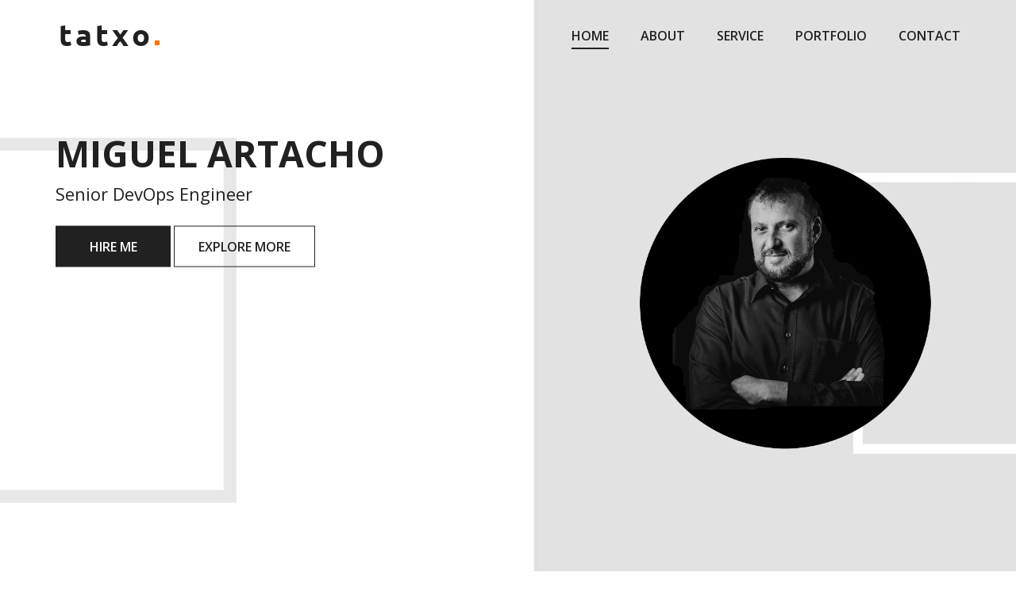

--- FILE ---
content_type: text/html
request_url: http://www.tatxo.com/
body_size: 3881
content:
<!DOCTYPE html>
<html lang="en">
<head>

    <!-- Basic Page Needs
    ================================================== -->
    <meta http-equiv="Content-Type" content="text/html; charset=utf-8">
    <meta http-equiv="X-UA-Compatible" content="IE=edge">

    <title>Miguel Artacho</title>

    <meta name="description" content="Contact page of Miguel Artacho - Senior DevOps Engineer">
    <meta name="author" content="Miguel Artacho">
    <meta name="keywords" content="devops,ansible,terraform,resume,contact,freelance">

    <!-- Mobile Specific Metas
    ================================================== -->
    <meta name="viewport" content="width=device-width, minimum-scale=1.0, maximum-scale=1.0">
    <meta name="apple-mobile-web-app-capable" content="yes" />

    <!-- Fonts -->
    <link href="https://fonts.googleapis.com/css?family=Open+Sans:300,400,600,700" rel="stylesheet">

    <!-- Favicon
    ================================================== -->
    <link rel="apple-touch-icon" sizes="180x180" href="assets/img/apple-touch-icon.png">
    <link rel="icon" type="image/png" sizes="16x16" href="assets/img/favicon.png">

    <!-- Stylesheets
    ================================================== -->
    <!-- Bootstrap core CSS -->
    <link href="assets/css/bootstrap.min.css" rel="stylesheet">

    <!-- Custom styles for this template -->
    <link href="assets/css/style.css" rel="stylesheet">
    <link href="assets/css/responsive.css" rel="stylesheet">

    <!-- HTML5 shim and Respond.js IE8 support of HTML5 elements and media queries -->
    <!--[if lt IE 9]>
    <script src="https://oss.maxcdn.com/libs/html5shiv/3.7.0/html5shiv.js"></script>
    <script src="https://oss.maxcdn.com/libs/respond.js/1.4.2/respond.min.js"></script>
    <![endif]-->

</head>
<body>

    <header id="masthead" class="site-header" data-anchor-target=".hero" data-top="background: rgba(255,255,255,0); padding: 30px 0; box-shadow: 0px 0px 20px 6px rgba(0, 0, 0, 0);" data-top-bottom="background: rgba(255,255,255,1); padding: 10px 0; box-shadow: 0px 0px 20px 6px rgba(0, 0, 0, 0.2);">
        <nav id="primary-navigation" class="site-navigation">
            <div class="container">
                <div class="navbar-header page-scroll">

                    <button type="button" class="navbar-toggle collapsed" data-target="#portfolio-perfect-collapse" aria-expanded="false" >
                        <span class="icon-bar"></span>
                        <span class="icon-bar"></span>
                        <span class="icon-bar"></span>
                    </button>
                    
                    <a href="http://www.tatxo.com/" class="site-logo"><img src="assets/img/logo.png" alt="logo"></a>

                </div><!-- /.navbar-header -->

                <div class="main-menu" id="portfolio-perfect-collapse">

                    <ul class="nav navbar-nav navbar-right">

                        <li class="page-scroll"><a href="#hero">Home</a></li>
                        <li class="page-scroll"><a href="#about">About</a></li>
                        <li class="page-scroll"><a href="#service">Service</a></li>
                        <li class="page-scroll"><a href="#portfolio">Portfolio</a></li>
                        <li class="page-scroll"><a href="#contact">Contact</a></li>
                        
                    </ul><!-- /.navbar-nav -->

                </div><!-- /.navbar-collapse -->

            </div>
        </nav><!-- /.primary-navigation -->
    </header><!-- /#header -->
    <div id="hero" class="hero">
        <div class="container">
            <div class="row">

                <div class="col-md-6">
                    <h1>Miguel Artacho</h1>
                    <div class="page-scroll">
                        <p class="job-title">Senior DevOps Engineer</p>
                        <a href="#contact" class="btn btn-fill ">Hire me</a>
                        <div class="clearfix visible-xxs"></div>
                        <a href="#portfolio" class="btn btn-border">Explore more</a>
                    </div>
                </div>
            
                <div class="col-md-6 text-right">
                    <img src="assets/img/miguel-artacho.png" alt="miguel-artacho">
                </div>

            </div>
        </div>
    </div><!-- /.hero -->
    <main id="main" class="site-main">

        <section id="about" class="site-section section-about text-center">
            <div class="container">
                <div class="row">
                    <div class="col-md-6 col-md-offset-3">
                        <h2>About</h2>
                        <img src="assets/img/lines.svg" class="img-lines" alt="lines">
                        <p>Hello! I'm Miguel, a Senior DevOps Engineer, a Linux enthusiast, and a guy slighty obsessed with the term 'don't repeat yourself' (automate it!). Besides more than 20 years of experience as Linux SysAdmin, I have also worked in many infrastructure projects in the cloud, supporting applications and even as a HTML/CSS developer. I’m currently available for freelance work. If you have a project that you want to get started or think you need my help with something, then let's get in touch.</p>
                        <a href="miguel-artacho.pdf" class="btn btn-fill" target="_blank" download>Download my cv</a>
                    </div>
                </div>
            </div>
        </section><!-- /.secton-about -->

        <section class="site-section section-skills">
            <div class="container">
                <div class="text-center">
                    <h3>My Skills</h3>
                    <img src="assets/img/lines.svg" class="img-lines" alt="lines">
                </div>
                <div class="row">
                    <div class="col-md-4">
                        <div class="skill">
                            <h4>Ansible</h4>
                            <div class="progress">
                                <div class="progress-bar" role="progressbar" data-transitiongoal="100"></div><!-- /.progress-bar -->
                            </div><!-- /.progress -->
                        </div><!-- /.skill -->
                        <div class="skill">
                            <h4>Terraform</h4>
                            <div class="progress">
                                <div class="progress-bar" role="progressbar" data-transitiongoal="60"></div><!-- /.progress-bar -->
                            </div><!-- /.progress -->
                        </div><!-- /.skill -->
                    </div>
                    <div class="col-md-4">
                        <div class="skill">
                            <h4>GNU/Linux</h4>
                            <div class="progress">
                                <div class="progress-bar" role="progressbar" data-transitiongoal="100"></div><!-- /.progress-bar -->
                            </div><!-- /.progress -->
                        </div><!-- /.skill -->
                        <div class="skill">
                            <h4>HTML/CSS</h4>
                            <div class="progress">
                                <div class="progress-bar" role="progressbar" data-transitiongoal="50"></div><!-- /.progress-bar -->
                            </div><!-- /.progress -->
                        </div><!-- /.skill -->
                    </div>
                    <div class="col-md-4">
                        <div class="skill">
                            <h4>Bash</h4>
                            <div class="progress">
                                <div class="progress-bar" role="progressbar" data-transitiongoal="80"></div><!-- /.progress-bar -->
                            </div><!-- /.progress -->
                        </div><!-- /.skill -->
                        <div class="skill">
                            <h4>AWS/Cloud</h4>
                            <div class="progress">
                                <div class="progress-bar" role="progressbar" data-transitiongoal="70"></div><!-- /.progress-bar -->
                            </div><!-- /.progress -->
                        </div><!-- /.skill -->
                    </div>
                </div>
            </div>
        </section><!-- /.secton-skills -->

        <section id="service" class="site-section section-services overlay text-center">
            <div class="container">
                <div class="row">
                    <div class="col-md-12">
                        <h3>What i do</h3>
                        <img src="assets/img/lines.svg" class="img-lines" alt="lines">
                    </div>
                    <div class="col-sm-4">
                        <div class="service">
                            <img src="assets/img/front-end.svg" alt="Front End Developer">
                            <h4>GNU/Linux</h4>
                            <p>I can virtually fix any running Linux sever, or support any application running under *nix standards. I have supported most Linux flavours under Debian and RedHat branches, running both in-house and in the cloud.</p>
                        </div><!-- /.service -->
                    </div>
                    <div class="col-sm-4">
                        <div class="service">
                            <img src="assets/img/back-end.svg" alt="Back End Developer">
                            <h4>DevOps</h4>
                            <p>After many years automating with Bash, started using DevOps tools like git, Ansible, Terraform, Bamboo or Puppet, that gave me all the power to automate virtually everything.</p>
                        </div><!-- /.service -->
                    </div>
                    <div class="col-sm-4">
                        <div class="service">
                            <img src="assets/img/consultancy.svg" alt="Coding">
                            <h4>Consultancy</h4>
                            <p>As well as providing SysAdmin, DevOps or Web Development services, I can also help you decide strategic roadmaps via consultancy services.</p>
                        </div><!-- /.service -->
                    </div>
                </div>
            </div>
        </section><!-- /.secton-services -->

        <section id="portfolio" class="site-section section-portfolio">
            <div class="container">
                <div class="text-center">
                    <h3>Keyword cloud</h3>
                    <img src="assets/img/lines.svg" class="img-lines" alt="lines">
                </div>
                <div class="text-center">
                    <h5>- AWS - Kubernetes - RedHat - Debian - Ansible - Terraform - git - Bamboo - BitBucket - OpenStack - OVH - VMWare - CentOS - Amazon Linux - Unix - HP-UX - ubuntu - bash - Puppet - sssd - OpenLDAP - logstash - Nagios - Zenoss - freeIPA - NoMachine - Slack - PagerDuty - IBM Cloud - CCNA - OpenVPN - TCPDump - IPTables - PostFix - Exim - Apache - nginx - Tomcat - Squid - eJabberd - SFTP - SSH keys - SSL certificates - ISO-27001 - SOC2 - Linux security - Network security - DMZ - LAN/WAN - MySQL - postgreSQL - ITIL v2 - IAM - EKS - SoftLayer - CloudWatch - EC2 - Lambda - Route 53 - ElasticSearch - Kibana - Fluent Bit - CI/CD pipelines - RDS - Kinesis - Python - Jenkins - Jira - Confluence - Kerberos - Puppet Enterprise - ZFS - OpenSolaris - CISCO - Enterasys - LAMP - PHP - HTML/CSS - DNS - SEO - SEM - Analytics - FTP - SMTP - Network routing - NAT - Sendmail - SSL - Informix - MultiBase - New Relic</h5>
                    <img src="assets/img/lines.svg" class="img-lines" alt="lines">
                </div>
	    </div> 
        </section><!-- /.secton-portfolio -->

        <section class="site-section section-counters text-center">
            <div class="container">
                <div class="row">
                    <div class="col-sm-4 col-xs-12">
                        <p class="counter start" data-to="23" data-speed="2000">0</p>
                        <h4>Years Experience</h4>
                    </div>
                    <div class="col-sm-4 col-xs-12">
                        <p class="counter start" data-to="300" data-speed="2000">0</p>       
                        <h4>Projects Delivered</h4>      
                    </div>
                    <div class="col-sm-4 col-xs-12">
                        <p id="infinity" class="counter" data-from="0" data-to="1" data-speed="1000">0</p>
                        <h4>Seconds on this site!<br>What are you waiting for?</h4>
                    </div>
                </div>
            </div>
        </section><!-- /.section-counters -->

        <section id="contact" class="site-section section-form text-center">
            <div class="container">

                <h3>Contact</h3>
                <img src="assets/img/lines.svg" class="img-lines" alt="lines">
                <form action="/cgi-sys/form-mail.cgi" method="post">
                    <div class="row">
                        <div class="col-sm-6">
                            <input type="text" name="name" class="form-control mt-x-0" placeholder="Name" required>
                        </div>
                        <div class="col-sm-6">
                            <input type="email" name="email" class="form-control" placeholder="Email" required>   
                        </div>
                        <div class="col-sm-12">
                            <textarea name="message" id="mesaage" class="form-control" placeholder="Message" required></textarea>
                        </div>
                    </div>
                    <button href="#" class="btn btn-border" type="submit" name="B1">Send&nbsp;<span class="glyphicon glyphicon-send"></span></button>
		    <input type="hidden" value="miguel@tatxo.com" name="recipient" />
		    <input type="hidden" value="http://www.tatxo.com/contact.html" name="redirect" />
		    <input type="hidden" value="Formulario www.tatxo.com" name="subject" />
                </form>
            </div>
        </section><!-- /.section-form -->

    </main><!-- /#main -->

    <footer id="colophon" class="site-footer">
        <div class="container">
            <div class="row">
                <div class="col-sm-4 col-xs-12">
          <!--          <a class="icon facebook-bg" href="https://www.facebook.com/tatxem/"><i class="icon-facebook"></i></a>
	  -->
                    <a class="icon twitter-bg" href="https://twitter.com/tatxo"><i class="icon-twitter"></i></a>
                    <a class="icon linkedin-bg" href="https://www.linkedin.com/in/tatxo/"><i class="icon-linkedin"></i></a>
                </div>
                <div class="col-sm-4 col-sm-offset-0 col-xs-6 col-xs-offset-3"><p class="copyright">2020 tatxo. All Rights Reserved</p></div>
                <div class="col-sm-4 col-xs-3">
                    <div class="text-right page-scroll">
                        <a class="icon icon-up-bg" href="#hero"><i class="icon-up"></i></a>
                    </div>
                </div>
            </div>
        </div>
    </footer><!-- /#footer -->


    <!-- Bootstrap core JavaScript
    ================================================== -->
    <!-- Placed at the end of the document so the pages load faster -->
    <script src="https://ajax.googleapis.com/ajax/libs/jquery/3.1.1/jquery.min.js"></script>
    <script src="assets/js/bootstrap.min.js"></script>
    <script src="https://cdnjs.cloudflare.com/ajax/libs/jquery-easing/1.4.1/jquery.easing.min.js"></script>
    <script src="assets/js/skrollr.min.js"></script>
    <script src="https://cdnjs.cloudflare.com/ajax/libs/bootstrap-progressbar/0.9.0/bootstrap-progressbar.min.js"></script>
    <script src="assets/js/jquery.countTo.min.js"></script>
    <script src="assets/js/script.js"></script>
  
</body>
</html>


--- FILE ---
content_type: text/css
request_url: http://www.tatxo.com/assets/css/style.css
body_size: 2896
content:
/*
 * Theme Name: 
 * Theme URI: 
 * Author: Milan Savov
 * Author URI/Mail: milan.savov@gmail.com
 * Version: 1.0
 parallax-section
 overlay
 container
 row
 col-md-8 col-sm-12
 home-text
 data-hover
 smoothScroll

 */

/* FONT
================================================== */
@font-face {
  font-family: 'fontello';
  src: url('../fonts/fontello.eot?37927580');
  src: url('../fonts/fontello.eot?37927580#iefix') format('embedded-opentype'),
       url('../fonts/fontello.woff2?37927580') format('woff2'),
       url('../fonts/fontello.woff?37927580') format('woff'),
       url('../fonts/fontello.ttf?37927580') format('truetype'),
       url('../fonts/fontello.svg?37927580#fontello') format('svg');
  font-weight: normal;
  font-style: normal;
}
 
 [class^="icon-"]:before, [class*=" icon-"]:before {
  font-family: "fontello";
  font-style: normal;
  font-weight: normal;
  speak: none;
  display: inline-block;
  text-decoration: inherit;
  width: 1em;
  margin-right: .2em;
  text-align: center;
  font-variant: normal;
  text-transform: none;
  line-height: 1em;
  margin-left: .2em;
  -webkit-font-smoothing: antialiased;
  -moz-osx-font-smoothing: grayscale;
}
 
.icon-twitter:before { content: '\f099'; } /* '' */
.icon-facebook:before { content: '\f09a'; } /* '' */
.icon-gplus:before { content: '\f0d5'; } /* '' */
.icon-linkedin:before { content: '\f0e1'; } /* '' */
.icon-linkedin:before { content: '\f0e1'; } /* '' */
.icon-up:before { content: '\f176'; } /* '' */

/* CUSTOM RESETS
================================================== */
a {
    transition: color 0.25s ease-in-out;
    -moz-transition: color 0.25s ease-in-out;
    -webkit-transition: color 0.25s ease-in-out;
    -o-transition: color 0.25s ease-in-out;
    -ms-transition: color 0.25s ease-in-out;
}

a:focus,
a:hover {
    outline: 0 none;
    text-decoration: none;
}

h4 {
    font-size: 30px;
}

h5 {
    font-size: 20px;
    letter-spacing: 0.1em;
    line-height: 1.5em;
}

/* Buttons */ 
.btn {
    min-width: 145px;
    line-height: 50px;
    padding: 0 30px;
    font-size: 16px;
    font-weight: 600;
    text-transform: uppercase;
    border-radius: 0;
    transition: box-shadow 0.25s ease-in-out;
    -moz-transition: box-shadow 0.25s ease-in-out;
    -webkit-transition: box-shadow 0.25s ease-in-out;
    -o-transition: box-shadow 0.25s ease-in-out;
    -ms-transition: box-shadow 0.25s ease-in-out;
}

.btn-fill {
    color: #fff;
    background-color: #212121;
}

.btn-border {
    background-color: transparent;
    color: #212121;
    border: 1px solid #212121; 
}

.btn-fill:hover,
.btn-fill:focus {
    color: #fff;
}

.btn:hover,
.btn:focus {
    box-shadow: 0px 10px 18px 0px rgba(0, 0, 0, 0.15);
}

/* Input fields */
.form-control {
    padding-left: 10px;
    border: 0;
    border-bottom: 1px solid #212121;
    border-radius: 0;
    background-color: transparent; 
    box-shadow: none;
    outline: 0 none transparent;
    -webkit-appearance:none;
 }

textarea {
    margin-top: 40px;
    min-height: 200px;
    resize: none;
}

.form-control:focus {
    box-shadow: none;
    border-bottom-color: #e1e1e1;
}

::-moz-placeholder,
::-webkit-input-placeholder {
    font-size: 16px;
}

/*  BACKGROUND VIDEO SECTION    */
.parallax-section {
  background-attachment: fixed !important;
  background-size: cover !important;
}

.overlay {
  position: absolute;
  top: 0;
  right: 0;
  bottom: 0;
  left: 0;
  width: 100%;
  height: 100%;
  background-color: rgba(0,0,0,0.75);
}

.csstransforms3d .section-btn button span::before {
  position: absolute;
  top: 100%;
  left: 0;
  width: 100%;
  height: 100%;
  background: #000000;
  border-radius: 1px;
  color: #ffffff;
  padding: 0 25px;
  content: attr(data-hover);
  -webkit-transition: background 0.3s;
  -moz-transition: background 0.3s;
  transition: background 0.3s;
  -webkit-transform: rotateX(-90deg);
  -moz-transform: rotateX(-90deg);
  transform: rotateX(-90deg);
  -webkit-transform-origin: 50% 0;
  -moz-transform-origin: 50% 0;
  transform-origin: 50% 0;
}



/* LAYOUT
================================================== */
html, body {
    width: 100%;
    height: 100%;
    margin: 0;
    padding: 0;
    font-family: 'Open Sans', sans-serif;
    font-size: 16px;
    color: #212121;
}

.img-res {
    display: block;
    width: 100vw;
    height: 100vh;
    max-width: 100%;
    max-height: 100%;
    object-fit: cover;
}

.visible-xxs {
    display: none;
}

/* Background-color */
.gray-bg {
    background-color: #e1e1e1;
}

/* HEADER
================================================== */
.site-header {
    position: fixed;
    top: 0;
    width: 100%;
    background-color: transparent;
    z-index: 5;
}

.site-logo img {
    padding-bottom: 2px;
}

/* Navigation */
.navbar-nav > li > a {
    padding: 5px 0;
    font-weight: 600;
    color: #212121;
    text-transform: uppercase;
    border-bottom: 2px solid transparent;
    transition: border-color 0.25s ease-in-out;
    -moz-transition: border-color 0.25s ease-in-out;
    -webkit-transition: border-color 0.25s ease-in-out;
    -o-transition: border-color 0.25s ease-in-out;
    -ms-transition: border-color 0.25s ease-in-out;
}

.navbar-nav.navbar-right {
    margin-right: 0;
}

.navbar-nav > li + li > a {
    margin-left: 40px;
}

.navbar-nav > li > a:hover,
.navbar-nav > li.active > a,
.nav > li > a:hover,
.nav > li.active > a {
    background-color: transparent;
    border-bottom: 2px solid #212121;
}

.nav > li > a:focus {
    background-color: transparent;
}

/* HERO
================================================== */
.hero { 
    background: url(../img/hero.jpg) no-repeat center / cover; 
    height: 100%;
    width: 100%;
    min-height: 700px;
}

.hero .container {
    position: relative;
    height: 100%;
}

.hero .col-md-6:first-child {
    position: absolute;
    top: 35%;
    left: 0;
    transform: translateY(-50%);
    -webkit-transform: translateY(-50%);
    -ms-transform: translateY(-50%);
    -moz-transform: translateY(-50%);
    -o-transform: translateY(-50%);
    z-index: 2;
}

.hero .col-md-6:last-child {
    position: absolute;
    right: 0;
    bottom: 0;
}

.hero h1 {
    font-size: 46px;
    font-weight: 700;
    margin: 0 0 15px;
    text-transform: uppercase;
}

.job-title {
    font-size: 22px;
    margin-bottom: 30px;
    line-height: 1;
} 

.hero img {
    height: 600px;
}

/* SITEMAIN
================================================== */
.site-main {
    position: relative;
    margin-bottom: 100px;
    background-color: #fff;
    z-index: 1;
}
/* site-section */
.site-section {
   padding-top: 120px;
}

.site-section h2,
.site-section h3 {
    font-size: 36px;
    margin: 0;
    text-transform: uppercase;
}

.img-lines {
    margin: 15px 0 40px;
}

.site-section p {
    margin-bottom: 35px;
}

/* Section: Skills */
.section-skills {
    padding-bottom: 120px;
}

.skill + .skill {
    margin-top: 50px;
}

.skill h4 {
    font-size: 24px;
    text-transform: uppercase;
    margin: 0 0 15px;
}

.progress {
    height: 15px;
    margin-bottom: 0;
    border-radius: 0;
    background-color: #dfdfdf;
    box-shadow: none;
}

.progress-bar {
    background-color: #212121;  
}

/* Section: Services */
.section-services {
    position: relative;
    padding-top: 220px;
}

.section-services:before {
    content: '';
    background: url(../img/services-bg.jpg) no-repeat fixed center / cover;
    width: 100%;
    height: 400px; 
    position: absolute;
    left: 0;
    top: 0;
}

.overlay:after {
    content: '';
    width: 100%;
    height: 400px; 
    position: absolute;
    background-color: rgba(255,255,255,0.5);
    top: 0;
    left: 0;
    z-index: 0;
}

.section-services .container {
    padding: 120px 100px;
    position: relative;
    background-color: #fff;
    box-shadow: 0px 0px 40px 8px rgba(0, 0, 0, 0.2);
    z-index: 1;
}

.service h4 {
    margin: 25px 0;
    font-size: 24px;
    font-weight: 700;
}

.service p {
    color: #000;
    margin-bottom: 0;
}

/* Section: Portfolio */
.section-portfolio {
    padding-bottom: 120px;
}

.portfolio-item {
    height: 280px;
    margin-bottom: 30px;
    position: relative;
}

.section-portfolio .col-md-4:nth-last-child(-n+3) .portfolio-item {
    margin-bottom: 0;
}

.portfolio-item:before {
    content: '';
    height: 100%;
    width: 100%;
    position: absolute;
    top: 0;
    left: 0;
    z-index: 1;
    transition: background-color 0.25s ease-in-out;
    -moz-transition: background-color 0.25s ease-in-out;
    -webkit-transition: background-color 0.25s ease-in-out;
    -o-transition: background-color 0.25s ease-in-out;
    -ms-transition: background-color 0.25s ease-in-out;
}

.portfolio-item:hover:before{
    background-color: rgba(33,33,33,0.6);
}

.portfolio-item-info {
    position: absolute;
    top: 150px;
    left: 0px;
    z-index: 999;
    opacity: 0;
    transition: opacity 0.25s ease-in-out, left 0.25s ease-in-out;
    -moz-transition: opacity 0.25s ease-in-out, left 0.25s ease-in-out;
    -webkit-transition: opacity 0.25s ease-in-out, left 0.25s ease-in-out;
    -o-transition: opacity 0.25s ease-in-out, left 0.25s ease-in-out;
    -ms-transition: opacity 0.25s ease-in-out, left 0.25s ease-in-out;
}

.portfolio-item:hover .portfolio-item-info {
    left: 50px;
    opacity: 1;
}

.portfolio-item-info h4 {
    margin: 0 0 20px;
    font-weight: 700;
    color: #fff;
}

.portfolio-item-info a {
    padding: 6px 7px 4px;
    font-size: 12px;
    border: 1px solid #fff;
    border-radius: 50px;
    color: #fff;
    transition: color 0.25s ease-in-out, background-color 0.25s ease-in-out;
    -moz-transition: color 0.25s ease-in-out, background-color 0.25s ease-in-out;
    -webkit-transition: color 0.25s ease-in-out, background-color 0.25s ease-in-out;
    -o-transition: color 0.25s ease-in-out, background-color 0.25s ease-in-out;
    -ms-transition: color 0.25s ease-in-out, background-color 0.25s ease-in-out;
}

.portfolio-item-info a:hover {
    color: #212121;
    background-color: #fff;
}

.section-portfolio .btn {
    margin-top: 10px;
}

/* Modal */
.modal {
    z-index: 9999;
}

.modal-content {
    border-radius: 0;
    box-shadow: 0px 0px 40px 8px rgba(0, 0, 0, 0.2);
}

.modal-header {
    position: relative;
    padding: 0;
    height: 500px;
}

.modal-header .close {
    position: absolute;
    right: 0;
    padding: 10px 11px;
    margin-top: 0;
    background-color: #fff;
    font-size: 16px;
    color: #212121;
    border-left: 1px solid #212121;
    border-bottom: 1px solid #212121;
    opacity: 1;
    transition: box-shadow 0.25s ease-in-out;
    -moz-transition: box-shadow 0.25s ease-in-out;
    -webkit-transition: box-shadow 0.25s ease-in-out;
    -o-transition: box-shadow 0.25s ease-in-out;
    -ms-transition: box-shadow 0.25s ease-in-out;
}

.modal-header .close:hover {
    box-shadow: 0px 10px 18px 0px rgba(0, 0, 0, 0.2);
}

.modal-body h4 {
    font-weight: 700;
}

.modal-footer {
    text-align: center;
}

/* Section: Counters */
.section-counters {
    background: url(../img/counters-bg.jpg) no-repeat fixed center / cover;
    width: 100%;
    padding: 100px 0;
    position: relative;
}

.section-counters:before {
    content: '';
    position: absolute;
    top: 0;
    left: 0;
    width: 100%;
    height: 100%;
    background-color: rgba(0,0,0,0.7);
}

.section-counters h4 {
    color: #fff;
    margin: 25px 0 0;
}

.site-section p.counter {
    font-size: 100px;
    font-weight: 300;
    color: #fff;
    margin: 0;
    line-height: 0.8;
}

/* Section: Form*/
.section-form {
    padding-bottom: 120px;
}

.section-form .btn {
    margin-top: 40px;
}

/* FOOTER
================================================== */
.site-footer {
    position: fixed;
    bottom: 0;
    padding: 30px 0;
    width: 100%;
    background-color: #212121;
    z-index: -1;
}

.icon {
    line-height: 40px;
    padding: 9px 11px;
    color: #fff;
    border: 1px solid #fff;
    border-radius: 50%;
}

.icon + .icon {
    margin-left: 5px;
}

.icon i:before {
    margin:0;
}

.icon:hover {
    background-color: #fff;
}

.site-footer a {
    transition: color 0.25s ease-in-out, background-color 0.25s ease-in-out;
    -moz-transition: color 0.25s ease-in-out, background-color 0.25s ease-in-out;
    -webkit-transition: color 0.25s ease-in-out, background-color 0.25s ease-in-out;
    -o-transition: color 0.25s ease-in-out, background-color 0.25s ease-in-out;
    -ms-transition: color 0.25s ease-in-out, background-color 0.25s ease-in-out;
}

a.twitter-bg:hover {color: #55acee;}
a.facebook-bg:hover{color: #3b5998;}
a.gplus-bg:hover{color: #007bb5;} 
a.linkedin-bg:hover {color: #dd4b39;}
a.icon-up-bg:hover {color: #212121;}

.copyright {
    margin-bottom: 0;
    line-height: 40px;
    color: #fff;
    text-align: center;
}


--- FILE ---
content_type: text/css
request_url: http://www.tatxo.com/assets/css/responsive.css
body_size: 1748
content:
/*==========  Non-Mobile First Method  ==========*/

/* Large Devices, Wide Screens */
@media only screen and (max-width : 1199px) {
	/* HEADER
	================================================== */
	/* Navigation */
	.navbar-nav > li + li > a {
	    margin-left: 30px;
	}

	/* HERO
	================================================== */
	.hero {
		min-height: 600px;
	}

	.hero img {
		height: 500px;
	}

	/* SITEMAIN
	================================================== */
	/* Modal */
	.modal-header {
		height: 400px;
	}
}

/* Medium Devices, Desktops */
@media only screen and (max-width : 991px) {
	/* CUSTOM RESETS
	================================================== */
	h4 {
		font-size: 24px;
	}

	/* Buttons */ 
	.btn {
	    min-width: 120px;
	    line-height: 40px;
	    padding: 0 25px;
	    font-size: 14px;
	} 

	/* HEADER
	================================================== */
	/* Navigation */
	.navbar-nav > li > a {
		font-size: 14px;
	}

	.navbar-nav > li + li > a {
	    margin-left: 20px;
	}

	/* HERO
	================================================== */
	.hero h1 {
		font-size: 38px
	}

	.job-title {
		font-size: 20px;
	}

	.hero img {
		height: 420px;
	}

	/* SITEMAIN
	================================================== */
	.site-section {
		padding-top: 90px;
	}

	.section-skills,
	.section-portfolio,
	.section-form {
	    padding-bottom: 90px;
	}

	.site-section h2,
	.site-section h3 {
		font-size: 32px
	}

	/* Section: Skills */
	.section-skills .col-md-4 + .col-md-4,
	.skill + .skill {
		margin-top: 20px;
	}

	.skill h4 {
		font-size: 22px;
	}

	/* Section: Services */
	.section-services{
		padding-top: 200px;
	}

	.section-services .container {
		padding: 70px 90px;
	}
	
	.service h4 {
		font-size: 22px; 
	}

	/* Section: Portfolio */
	.section-portfolio .col-md-4:nth-last-child(-n+3) .portfolio-item {
	    margin-bottom: 30px;
	}

	.section-portfolio .col-md-4:nth-last-child(-n+2) .portfolio-item {
	    margin-bottom: 0;
	}

	/* Section: Counters */
	.section-counters {
		padding: 70px 0;
	}

	.site-section p.counter {
		font-size: 80px;
	}

	/* Modal */
	.modal-header {
		height: 350px;
	}
}

/* Small Devices, Tablets */
@media only screen and (max-width : 767px) {
	/* CUSTOM RESETS
	================================================== */
	h4 {
		font-size: 20px;
	}

	/* Buttons */ 
	.btn {
	    min-width: 100px;
	    line-height: 30px;
	    padding: 0 20px;
	} 

	/* Input fields */
	.form-control {
	 	margin-top: 25px;
	}

	/* Margin and Paddings Resets */
	.mt-x-0 {
	    margin-top: 0;
	}

	/* HEADER
	================================================== */
	.site-logo {
		padding-left: 15px;
	}

	.site-logo img {
		height: 22px;
	}

	/* Navigation */
	.navbar-toggle {
	    margin: 0 15px 0 0;
	    padding: 5px 0;
	   	border: 0;
	}

	.navbar-toggle .icon-bar {
		height: 1px;
		width: 30px;
	    background-color: #212121;
	    -webkit-transition: all 0.3s;
	    -moz-transition: all 0.3s;
	    -ms-transition: all 0.3s;
	    -o-transition: all 0.3s;
	    transition: all 0.3s;
	}

	.navbar-toggle .icon-bar + .icon-bar {
		margin-top: 6px; 
	}

	.navbar-toggle.act .icon-bar:first-child, 
	.navbar-toggle.act .icon-bar:last-child  { 
	    position: absolute;
	    top: 10px;
	    height: 2px;
	    background-color: #fff;
	}

	.navbar-toggle.act .icon-bar:first-child {
		-webkit-transform: rotate(45deg);
		-moz-transform: rotate(45deg);
		-ms-transform: rotate(45deg);
		-o-transform: rotate(45deg);
		transform: rotate(45deg);
	}

	.navbar-toggle.act .icon-bar:last-child  {
		-webkit-transform: rotate(-45deg);
		-moz-transform: rotate(-45deg);
		-ms-transform: rotate(-45deg);
		-o-transform: rotate(-45deg);
		transform: rotate(-45deg);
	}

	.navbar-toggle.act .icon-bar:nth-child(2) {
		opacity: 0;
	}

	.navbar-toggle.act .icon-bar + .icon-bar  {
	    margin-top: 0px;
	}

	.navbar-nav > li > a,
	.navbar-nav > li + li > a {
		display: inline-block;
		margin: 0;
		color: #fff;
	}

	.navbar-nav > li > a:hover,
	.navbar-nav > li.active > a,
	.nav > li > a:hover,
	.nav > li.active > a {
	    border-bottom: 2px solid #fff;
	}

	.navbar-toggle.act {
		z-index: 9999;
		height: 25px;
	}

	.main-menu {
		background-color: rgba(33,33,33,0.9);
		position: fixed;
		left: 0;
		top: 0;
		z-index: 100;
		height: 100%;
		width: 100%;
		display: table;
		text-align: center;
		opacity: 0;
		-webkit-transition: all 500ms cubic-bezier(0.68, -0.55, 0.265, 1.55);
		transition: all 500ms cubic-bezier(0.68, -0.55, 0.265, 1.55);
		-webkit-transform: scale(0);
		transform: scale(0);
	}

	.main-menu.act {
		opacity: 1;
		-webkit-transform: scale(1);
		transform: scale(1);
	}

	.main-menu.act ul li {
		opacity: 1;
		-webkit-transform: translateX(0);
		transform: translateX(0);
	}

	.main-menu ul {
		display: table-cell;
		vertical-align: middle;
	}

	.main-menu li {
		padding: 8px 0;
		-webkit-transition: all 400ms 510ms;
		transition: all 400ms 510ms;
		opacity: 0;
	}

	.main-menu li:nth-child(odd) {
		-webkit-transform: translateX(30%);
		transform: translateX(30%);
	}

	.main-menu li:nth-child(even) {
		-webkit-transform: translateX(-30%);
		transform: translateX(-30%);
	}

	/* HERO
	================================================== */
	.hero .col-md-6:first-child {
		top: 30%;
	}

	.hero h1 {
		font-size: 32px
		margin-bottom: 10px;
	}

	.job-title {
		font-size: 18px;
		margin-bottom: 20px;
	}

	.hero img {
		height: 360px
	}

	/* SITEMAIN
	================================================== */
	.site-main {
		margin-bottom: 140px;
	}

	/* site-section */
	.site-section {
	   padding-top: 60px;
	}

	.section-skills,
	.section-portfolio,
	.section-form {
	    padding-bottom: 60px;
	}

	.site-section h2,
	.site-section h3 {
	    font-size: 28px;
	}

	.img-lines {
	    margin: 10px 0 30px;
	}

	.site-section p {
	    margin-bottom: 25px;
	}

	/* Section: Skills */
	.skill h4 {
	    text-transform: uppercase;
	    margin-bottom: 10px;
	}

	/* Section: Services */
	.section-services {
		padding-top: 180px;
	}

	.service h4 {
		margin: 10px 0;
	}

	/* Section: Portfolio */
	.section-portfolio .col-xs-6:nth-child(odd) {
		padding-right: 7.5px;
	}

	.section-portfolio .col-xs-6:nth-child(even) {
		padding-left: 7.5px;
	}

	.portfolio-item,
	.section-portfolio .col-md-4:nth-last-child(-n+3) .portfolio-item {
		margin-bottom: 15px; 
	}

	.section-portfolio .col-md-4:nth-last-child(-n+2) .portfolio-item {
		margin-bottom: 0px;
	}

	.section-services .container {
		width: 90%;
		padding: 40px 20px;
	}

	/* Section: Counters */
	.section-counters .col-xs-12 + .col-xs-12 {
		margin-top: 25px;
	}

	/* Section: Form */
	.section-form .btn {
		margin-top: 25px;
	}

	/* Modal */
	.modal-header {
		height: 250px;
	}

	/* FOOTER
	================================================== */
	.site-footer .col-xs-12 {
		text-align: center;
	}
}

/* Extra Small Devices, Phones */ 
@media only screen and (max-width : 479px) {
	.visible-xxs {
		display: block;
	}

	/* HERO
	================================================== */
	.hero .visible-xxs + .btn {
		margin-top: 10px;
	}

	/* SITEMAIN
	================================================== */
	.site-main {
		margin-bottom: 180px;
	}

	/* Section: Portfolio */
	.section-portfolio .col-xs-6 {
		width: 100%;
		padding: 0;
	}

	.section-portfolio .col-xs-6:nth-child(odd) {
		padding-right: 0px;
	}

	.section-portfolio .col-xs-6:nth-child(even) {
		padding-left: 0px;
	}

	.portfolio-item,
	.section-portfolio .col-md-4:nth-last-child(-n+3) .portfolio-item {
		margin-bottom: 0px; 
	}

	.section-portfolio .btn {
		margin-top: 25px;
	}

	/* FOOTER
	================================================== */
	.site-footer .row {
		display:flex;
		flex-direction: column-reverse;	
	}

	.site-footer .text-right{
		text-align: center;
	}

	.site-footer .col-xs-6,
	.site-footer .col-xs-3 {
		width: 100%;
	}

	.site-footer .col-xs-offset-3 {
		margin-left: 0;
	}
}

--- FILE ---
content_type: image/svg+xml
request_url: http://www.tatxo.com/assets/img/lines.svg
body_size: 223
content:
<svg xmlns="http://www.w3.org/2000/svg" width="60" height="6" viewBox="0 0 60 6">
  <rect width="25.594" height="1.5"/>
  <rect id="Rectangle_1_copy_2" data-name="Rectangle 1 copy 2" x="34.406" width="25.594" height="1.5"/>
  <rect id="Rectangle_1_copy" data-name="Rectangle 1 copy" x="27" width="6" height="1.5"/>
  <rect id="Rectangle_1_copy_3" data-name="Rectangle 1 copy 3" x="13.5" y="4.5" width="25.594" height="1.5" rx="0.5" ry="0.5"/>
  <rect id="Rectangle_1_copy_3-2" data-name="Rectangle 1 copy 3" x="40.5" y="4.5" width="6" height="1.5" rx="0.5" ry="0.5"/>
</svg>


--- FILE ---
content_type: image/svg+xml
request_url: http://www.tatxo.com/assets/img/consultancy.svg
body_size: 1363
content:
<svg xmlns="http://www.w3.org/2000/svg" xmlns:xlink="http://www.w3.org/1999/xlink" width="44.979" height="44.979" viewBox="0 0 256 256">
  <image id="Layer_0" data-name="Layer 0" x="18" width="220" height="256" xlink:href="[data-uri]"/>
</svg>


--- FILE ---
content_type: text/javascript
request_url: http://www.tatxo.com/assets/js/script.js
body_size: 2546
content:
$(function() {

    $('.navbar-toggle').click(function() {
        $(this).toggleClass('act');
            if($(this).hasClass('act')) {
                $('.main-menu').addClass('act');
            }
            else {
                $('.main-menu').removeClass('act');
            }
    });

    //jQuery for page scrolling feature - requires jQuery Easing plugin
    $(document).on('click', '.page-scroll a', function(event) {
        var $anchor = $(this);
        $('html, body').stop().animate({
            scrollTop: $($anchor.attr('href')).offset().top
        }, 1000, 'easeInOutExpo');
        event.preventDefault();
    });

    // Highlight the top nav as scrolling occurs
    $('body').scrollspy({
        target: '.site-header',
        offset: 10
    });

	/* Progress bar */
    var $section = $('.section-skills');
    function loadDaBars() {
	    $('.progress .progress-bar').progressbar({
	        transition_delay: 500
	    });
    }
    
    $(document).bind('scroll', function(ev) {
        var scrollOffset = $(document).scrollTop();
        var containerOffset = $section.offset().top - window.innerHeight;
        if (scrollOffset > containerOffset) {
            loadDaBars();
            // unbind event not to load scrolsl again
            $(document).unbind('scroll');
        }
    });

    /* Counters  */
    if ($(".section-counters .start").length>0) {
        $(".section-counters .start").each(function() {
            var stat_item = $(this),
            offset = stat_item.offset().top;
            $(window).scroll(function() {
                if($(window).scrollTop() > (offset - 1000) && !(stat_item.hasClass('counting'))) {
                    stat_item.addClass('counting');
                    stat_item.countTo();
                }
            });
        });
    };

	// another custom callback for counting to infinity
	$('#infinity').data('countToOptions', {
		onComplete: function (value) {
		  count.call(this, {
		    from: value,
		    to: value + 1
		  });
		}
	});

	$('#infinity').each(count);

	function count(options) {
        var $this = $(this);
        options = $.extend({}, options || {}, $this.data('countToOptions') || {});
        $this.countTo(options);
    }

    // Navigation overlay
    var s = skrollr.init({
            forceHeight: false,
            smoothScrolling: false,
            mobileDeceleration: 0.004,
            mobileCheck: function() {
                //hack - forces mobile version to be off
                return false;
            }
    });
    
});

--- FILE ---
content_type: image/svg+xml
request_url: http://www.tatxo.com/assets/img/back-end.svg
body_size: 1582
content:
<svg xmlns="http://www.w3.org/2000/svg" xmlns:xlink="http://www.w3.org/1999/xlink" width="44.954" height="44.954" viewBox="0 0 512 512">
  <image id="Layer_0" data-name="Layer 0" y="3" width="512" height="506" xlink:href="[data-uri]"/>
</svg>


--- FILE ---
content_type: image/svg+xml
request_url: http://www.tatxo.com/assets/img/front-end.svg
body_size: 958
content:
<svg xmlns="http://www.w3.org/2000/svg" xmlns:xlink="http://www.w3.org/1999/xlink" width="44.954" height="44.954" viewBox="0 0 512 512">
  <image id="Layer_0" data-name="Layer 0" y="27" width="512" height="458" xlink:href="[data-uri]"/>
</svg>
